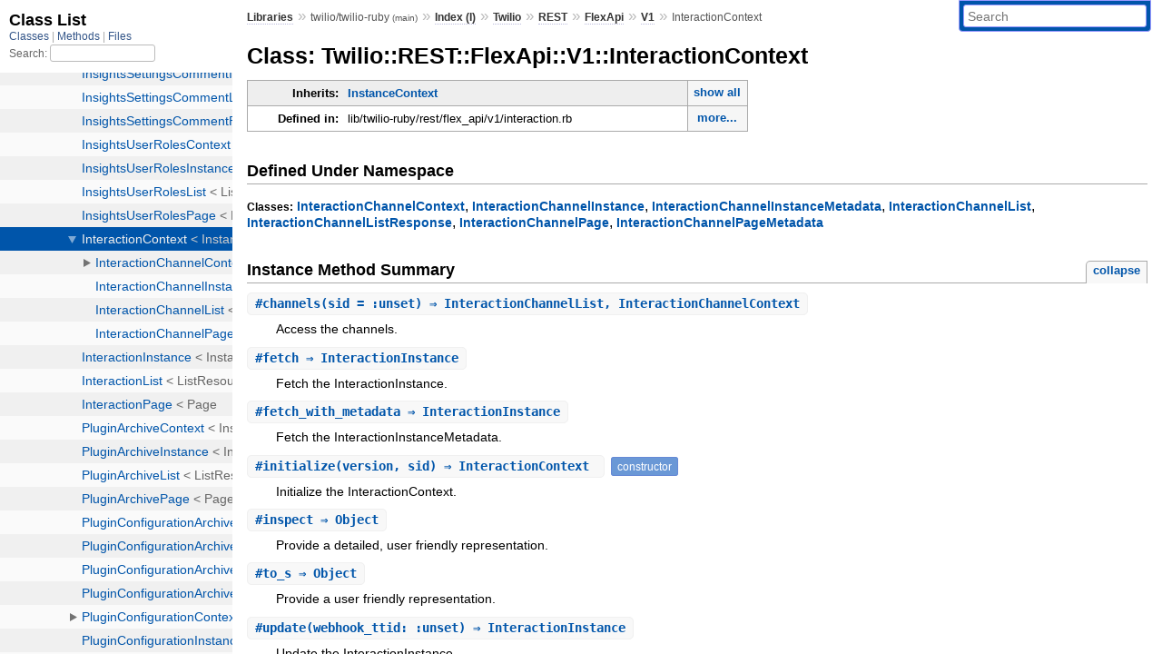

--- FILE ---
content_type: text/html; charset=utf-8
request_url: https://www.rubydoc.info/github/twilio/twilio-ruby/Twilio/REST/FlexApi/V1/InteractionContext
body_size: 5968
content:
<!DOCTYPE html>
<html>
  <head>
        <title>RubyDoc.info: 
      
  Class: Twilio::REST::FlexApi::V1::InteractionContext
  
    – Documentation for twilio/twilio-ruby (main)
  
 – RubyDoc.info
</title>
<meta name="viewport" content="width=device-width, initial-scale=1.0">
<meta name="description" content="Documenting RubyGems, Stdlib, and GitHub Projects" />
  <meta name="robots" content="index, follow">
  <link rel="canonical" href="https://www.rubydoc.info/github/twilio/twilio-ruby/Twilio/REST/FlexApi/V1/InteractionContext">
  <meta property="og:title" content="RubyDoc.info: 
      
  Class: Twilio::REST::FlexApi::V1::InteractionContext
  
    – Documentation for twilio/twilio-ruby (main)
  
 – RubyDoc.info
">
  <meta property="og:description" content="Documenting RubyGems, Stdlib, and GitHub Projects">
  <meta property="og:image" content="https://www.rubydoc.info/favicon.ico">
  <meta property="og:url" content="https://www.rubydoc.info/github/twilio/twilio-ruby/Twilio/REST/FlexApi/V1/InteractionContext">
  <meta property="og:type" content="website">

    
      <link rel="icon" href="/favicon.ico" type="image/png">
      <link rel="apple-touch-icon" href="/favicon.ico">
      <script type="importmap" data-turbo-track="reload">{
  "imports": {
    "application": "/assets/application-524bab28.js",
    "yard": "/assets/yard-781b1814.js",
    "@hotwired/turbo-rails": "/assets/turbo.min-1c2d4fbe.js",
    "@hotwired/stimulus": "/assets/stimulus.min-4b1e420e.js",
    "@hotwired/stimulus-loading": "/assets/stimulus-loading-1fc53fe7.js",
    "controllers/application": "/assets/controllers/application-3affb389.js",
    "controllers": "/assets/controllers/index-ee64e1f1.js",
    "controllers/modal_controller": "/assets/controllers/modal_controller-b70d9f9e.js",
    "controllers/path_rewriter_controller": "/assets/controllers/path_rewriter_controller-608cb111.js",
    "controllers/path_saver_controller": "/assets/controllers/path_saver_controller-8ac37b05.js",
    "controllers/rewrite_link_controller": "/assets/controllers/rewrite_link_controller-0d0815e7.js"
  }
}</script>
<link rel="modulepreload" href="/assets/application-524bab28.js">
<link rel="modulepreload" href="/assets/yard-781b1814.js">
<link rel="modulepreload" href="/assets/turbo.min-1c2d4fbe.js">
<link rel="modulepreload" href="/assets/stimulus.min-4b1e420e.js">
<link rel="modulepreload" href="/assets/stimulus-loading-1fc53fe7.js">
<link rel="modulepreload" href="/assets/controllers/application-3affb389.js">
<link rel="modulepreload" href="/assets/controllers/index-ee64e1f1.js">
<link rel="modulepreload" href="/assets/controllers/modal_controller-b70d9f9e.js">
<link rel="modulepreload" href="/assets/controllers/path_rewriter_controller-608cb111.js">
<link rel="modulepreload" href="/assets/controllers/path_saver_controller-8ac37b05.js">
<link rel="modulepreload" href="/assets/controllers/rewrite_link_controller-0d0815e7.js">
<script type="4d4d6de069a0a1fdd5fc08a0-module">import "yard"</script>
      <link rel="stylesheet" href="/assets/css/style.css" type="text/css" media="screen" charset="utf-8" />
      <link rel="stylesheet" href="/assets/css/custom.css" type="text/css" media="screen" charset="utf-8" />
    <link rel="stylesheet" href="/assets/css/common.css" type="text/css" media="screen" charset="utf-8" />
      <!-- Google tag (gtag.js) -->
  <script async src="https://www.googletagmanager.com/gtag/js?id=G-DKFNF5C40V" type="4d4d6de069a0a1fdd5fc08a0-text/javascript"></script>
  <script type="4d4d6de069a0a1fdd5fc08a0-text/javascript">
    window.dataLayer = window.dataLayer || [];
    if (window.gtag) {
      setTimeout(() => {
        gtag('event', 'page_view', {
          page_title: document.title,
          page_location: window.location.href,
        });
      }, 1000);
    } else {
      function gtag(){dataLayer.push(arguments);}
      gtag('consent', 'update', {
      'ad_user_data': 'denied',
      'ad_personalization': 'denied',
      'ad_storage': 'denied',
      'analytics_storage': 'denied'
      });
      gtag('js', new Date());
      gtag('config', 'G-DKFNF5C40V');
    }
  </script>

  </head>
  <body>
    
<script type="4d4d6de069a0a1fdd5fc08a0-text/javascript">
  window.yard_library_name = 'twilio/twilio-ruby';
  window.yard_library_version = 'main';
</script>

  <link rel="stylesheet" href="/static/github/twilio/twilio-ruby/css/style.css?1768592835" type="text/css" />

  <link rel="stylesheet" href="/static/github/twilio/twilio-ruby/css/common.css?1768592835" type="text/css" />

  <link rel="stylesheet" href="/static/github/twilio/twilio-ruby/css/custom.css?1768592835" type="text/css" />

<script type="4d4d6de069a0a1fdd5fc08a0-text/javascript" charset="utf-8">
  pathId = "Twilio::REST::FlexApi::V1::InteractionContext"
  relpath = '/';
  docsPrefix = '/github/twilio/twilio-ruby';
  listPrefix = '/list/github/twilio/twilio-ruby';
  searchPrefix = '/search/github/twilio/twilio-ruby';
</script>


  <script type="4d4d6de069a0a1fdd5fc08a0-text/javascript" charset="utf-8" src="/static/github/twilio/twilio-ruby/js/jquery.js?1768592835"></script>

  <script type="4d4d6de069a0a1fdd5fc08a0-text/javascript" charset="utf-8" src="/static/github/twilio/twilio-ruby/js/app.js?1768592835"></script>

  <script type="4d4d6de069a0a1fdd5fc08a0-text/javascript" charset="utf-8" src="/static/github/twilio/twilio-ruby/js/autocomplete.js?1768592835"></script>

  <script type="4d4d6de069a0a1fdd5fc08a0-text/javascript" charset="utf-8" src="/static/github/twilio/twilio-ruby/js/rubydoc_custom.js?1746321791"></script>

<div class="nav_wrap">
  <iframe id="nav" src="/list/github/twilio/twilio-ruby/class?1"></iframe>
  <div id="resizer"></div>
</div>
<div id="main" tabindex="-1">
  <div id="header">
    <form class="search" method="get" action="/search/github/twilio/twilio-ruby">
  <input name="q" type="search" placeholder="Search" id="search_box" size="30" value="" />
</form>
<script type="4d4d6de069a0a1fdd5fc08a0-text/javascript" charset="utf-8">
  $(function() {
    $('#search_box').autocomplete($('#search_box').parent().attr('action'), {
      width: 200,
      formatItem: function(item) {
        var values = item[0].split(",");
        return values[0] + (values[1] == '' ? "" : " <small>(" + values[1] + ")</small>");
      }
    }).result(function(event, item) {
      var values = item[0].split(",")
      $('#search_box').val(values[1]);
      location.href = values[3];
      return false;
    });
  });
</script>

<div id="menu">
  
    <a href="/github" target="_top">Libraries</a> &raquo;
    <span class="title">twilio/twilio-ruby <small>(main)</small></span>
  
  
    &raquo;
    <a href="/github/twilio/twilio-ruby/index">Index (I)</a> &raquo;
    <span class='title'><span class='object_link'><a href="/github/twilio/twilio-ruby/Twilio" title="Twilio (module)">Twilio</a></span></span> &raquo; <span class='title'><span class='object_link'><a href="/github/twilio/twilio-ruby/Twilio/REST" title="Twilio::REST (module)">REST</a></span></span> &raquo; <span class='title'><span class='object_link'><a href="/github/twilio/twilio-ruby/Twilio/REST/FlexApi" title="Twilio::REST::FlexApi (class)">FlexApi</a></span></span> &raquo; <span class='title'><span class='object_link'><a href="/github/twilio/twilio-ruby/Twilio/REST/FlexApi/V1" title="Twilio::REST::FlexApi::V1 (class)">V1</a></span></span>
     &raquo; 
    <span class='title'>InteractionContext</span>
  
</div>

    <div id="search">
  
    <a class="full_list_link" id="class_list_link"
        href="/list/github/twilio/twilio-ruby/class">

        <svg width="24" height="24">
          <rect x="0" y="4" width="24" height="4" rx="1" ry="1"></rect>
          <rect x="0" y="12" width="24" height="4" rx="1" ry="1"></rect>
          <rect x="0" y="20" width="24" height="4" rx="1" ry="1"></rect>
        </svg>
    </a>
  
</div>
    <div class="clear"></div>
  </div>
  <div id="content"><h1>Class: Twilio::REST::FlexApi::V1::InteractionContext
  
  
  
</h1>
<div class="box_info">
  
  <dl>
    <dt>Inherits:</dt>
    <dd>
      <span class="inheritName"><span class='object_link'><a href="/github/twilio/twilio-ruby/Twilio/REST/InstanceContext" title="Twilio::REST::InstanceContext (class)">InstanceContext</a></span></span>
      
        <ul class="fullTree">
          <li>Object</li>
          
            <li class="next"><span class='object_link'><a href="/github/twilio/twilio-ruby/Twilio/REST/InstanceContext" title="Twilio::REST::InstanceContext (class)">InstanceContext</a></span></li>
          
            <li class="next">Twilio::REST::FlexApi::V1::InteractionContext</li>
          
        </ul>
        <a href="#" class="inheritanceTree">show all</a>
      
    </dd>
  </dl>
  

  
  
  
  
  

  

  
  <dl>
    <dt>Defined in:</dt>
    <dd>lib/twilio-ruby/rest/flex_api/v1/interaction.rb<span class="defines">,<br />
  lib/twilio-ruby/rest/flex_api/v1/interaction/interaction_channel.rb,<br /> lib/twilio-ruby/rest/flex_api/v1/interaction/interaction_channel/interaction_transfer.rb,<br /> lib/twilio-ruby/rest/flex_api/v1/interaction/interaction_channel/interaction_channel_invite.rb,<br /> lib/twilio-ruby/rest/flex_api/v1/interaction/interaction_channel/interaction_channel_participant.rb</span>
</dd>
  </dl>
  
</div>

<h2>Defined Under Namespace</h2>
<p class="children">
  
    
  
    
      <strong class="classes">Classes:</strong> <span class='object_link'><a href="/github/twilio/twilio-ruby/Twilio/REST/FlexApi/V1/InteractionContext/InteractionChannelContext" title="Twilio::REST::FlexApi::V1::InteractionContext::InteractionChannelContext (class)">InteractionChannelContext</a></span>, <span class='object_link'><a href="/github/twilio/twilio-ruby/Twilio/REST/FlexApi/V1/InteractionContext/InteractionChannelInstance" title="Twilio::REST::FlexApi::V1::InteractionContext::InteractionChannelInstance (class)">InteractionChannelInstance</a></span>, <span class='object_link'><a href="/github/twilio/twilio-ruby/Twilio/REST/FlexApi/V1/InteractionContext/InteractionChannelInstanceMetadata" title="Twilio::REST::FlexApi::V1::InteractionContext::InteractionChannelInstanceMetadata (class)">InteractionChannelInstanceMetadata</a></span>, <span class='object_link'><a href="/github/twilio/twilio-ruby/Twilio/REST/FlexApi/V1/InteractionContext/InteractionChannelList" title="Twilio::REST::FlexApi::V1::InteractionContext::InteractionChannelList (class)">InteractionChannelList</a></span>, <span class='object_link'><a href="/github/twilio/twilio-ruby/Twilio/REST/FlexApi/V1/InteractionContext/InteractionChannelListResponse" title="Twilio::REST::FlexApi::V1::InteractionContext::InteractionChannelListResponse (class)">InteractionChannelListResponse</a></span>, <span class='object_link'><a href="/github/twilio/twilio-ruby/Twilio/REST/FlexApi/V1/InteractionContext/InteractionChannelPage" title="Twilio::REST::FlexApi::V1::InteractionContext::InteractionChannelPage (class)">InteractionChannelPage</a></span>, <span class='object_link'><a href="/github/twilio/twilio-ruby/Twilio/REST/FlexApi/V1/InteractionContext/InteractionChannelPageMetadata" title="Twilio::REST::FlexApi::V1::InteractionContext::InteractionChannelPageMetadata (class)">InteractionChannelPageMetadata</a></span>
    
  
</p>







  
    <h2>
      Instance Method Summary
      <small><a href="#" class="summary_toggle">collapse</a></small>
    </h2>

    <ul class="summary">
      
        <li class="public ">
  <span class="summary_signature">
    
      <a href="/github/twilio/twilio-ruby/Twilio/REST/FlexApi/V1/InteractionContext#channels-instance_method" title="#channels (instance method)">#<strong>channels</strong>(sid = :unset)  &#x21d2; InteractionChannelList, InteractionChannelContext </a>
    

    
  </span>
  
  
  
  
  
  
  

  
    <span class="summary_desc"><div class='inline'>
<p>Access the channels.</p>
</div></span>
  
</li>

      
        <li class="public ">
  <span class="summary_signature">
    
      <a href="/github/twilio/twilio-ruby/Twilio/REST/FlexApi/V1/InteractionContext#fetch-instance_method" title="#fetch (instance method)">#<strong>fetch</strong>  &#x21d2; InteractionInstance </a>
    

    
  </span>
  
  
  
  
  
  
  

  
    <span class="summary_desc"><div class='inline'>
<p>Fetch the InteractionInstance.</p>
</div></span>
  
</li>

      
        <li class="public ">
  <span class="summary_signature">
    
      <a href="/github/twilio/twilio-ruby/Twilio/REST/FlexApi/V1/InteractionContext#fetch_with_metadata-instance_method" title="#fetch_with_metadata (instance method)">#<strong>fetch_with_metadata</strong>  &#x21d2; InteractionInstance </a>
    

    
  </span>
  
  
  
  
  
  
  

  
    <span class="summary_desc"><div class='inline'>
<p>Fetch the InteractionInstanceMetadata.</p>
</div></span>
  
</li>

      
        <li class="public ">
  <span class="summary_signature">
    
      <a href="/github/twilio/twilio-ruby/Twilio/REST/FlexApi/V1/InteractionContext#initialize-instance_method" title="#initialize (instance method)">#<strong>initialize</strong>(version, sid)  &#x21d2; InteractionContext </a>
    

    
  </span>
  
  
    <span class="note title constructor">constructor</span>
  
  
  
  
  
  

  
    <span class="summary_desc"><div class='inline'>
<p>Initialize the InteractionContext.</p>
</div></span>
  
</li>

      
        <li class="public ">
  <span class="summary_signature">
    
      <a href="/github/twilio/twilio-ruby/Twilio/REST/FlexApi/V1/InteractionContext#inspect-instance_method" title="#inspect (instance method)">#<strong>inspect</strong>  &#x21d2; Object </a>
    

    
  </span>
  
  
  
  
  
  
  

  
    <span class="summary_desc"><div class='inline'>
<p>Provide a detailed, user friendly representation.</p>
</div></span>
  
</li>

      
        <li class="public ">
  <span class="summary_signature">
    
      <a href="/github/twilio/twilio-ruby/Twilio/REST/FlexApi/V1/InteractionContext#to_s-instance_method" title="#to_s (instance method)">#<strong>to_s</strong>  &#x21d2; Object </a>
    

    
  </span>
  
  
  
  
  
  
  

  
    <span class="summary_desc"><div class='inline'>
<p>Provide a user friendly representation.</p>
</div></span>
  
</li>

      
        <li class="public ">
  <span class="summary_signature">
    
      <a href="/github/twilio/twilio-ruby/Twilio/REST/FlexApi/V1/InteractionContext#update-instance_method" title="#update (instance method)">#<strong>update</strong>(webhook_ttid: :unset)  &#x21d2; InteractionInstance </a>
    

    
  </span>
  
  
  
  
  
  
  

  
    <span class="summary_desc"><div class='inline'>
<p>Update the InteractionInstance.</p>
</div></span>
  
</li>

      
        <li class="public ">
  <span class="summary_signature">
    
      <a href="/github/twilio/twilio-ruby/Twilio/REST/FlexApi/V1/InteractionContext#update_with_metadata-instance_method" title="#update_with_metadata (instance method)">#<strong>update_with_metadata</strong>(webhook_ttid: :unset)  &#x21d2; InteractionInstance </a>
    

    
  </span>
  
  
  
  
  
  
  

  
    <span class="summary_desc"><div class='inline'>
<p>Update the InteractionInstanceMetadata.</p>
</div></span>
  
</li>

      
    </ul>
  


  
  
  
  
  
  <div id="constructor_details" class="method_details_list">
  <h2>Constructor Details</h2>
  
    <div class="method_details first">
  <h3 class="signature first" id="initialize-instance_method">
  
    #<strong>initialize</strong>(version, sid)  &#x21d2; <tt><span class='object_link'><a href="/github/twilio/twilio-ruby/Twilio/REST/FlexApi/V1/InteractionContext" title="Twilio::REST::FlexApi::V1::InteractionContext (class)">InteractionContext</a></span></tt> 
  

  

  
</h3><script type="4d4d6de069a0a1fdd5fc08a0-text/javascript">
$(document.getElementById("initialize-instance_method")).prepend(
  '<a class="permalink" href="/github/twilio/twilio-ruby/Twilio%2FREST%2FFlexApi%2FV1%2FInteractionContext:initialize">permalink</a>');
</script>
<div class="docstring">
  <div class="discussion">
    
<p>Initialize the InteractionContext</p>


  </div>
</div>
<div class="tags">
  <p class="tag_title">Parameters:</p>
<ul class="param">
  
    <li>
      
        <span class='name'>version</span>
      
      
        <span class='type'>(<tt><span class='object_link'><a href="/github/twilio/twilio-ruby/Twilio/REST/Version" title="Twilio::REST::Version (class)">Version</a></span></tt>)</span>
      
      
      
        &mdash;
        <div class='inline'>
<p>Version that contains the resource</p>
</div>
      
    </li>
  
    <li>
      
        <span class='name'>sid</span>
      
      
        <span class='type'>(<tt>String</tt>)</span>
      
      
      
        &mdash;
        <div class='inline'>
<p>The SID of the Interaction resource to fetch.</p>
</div>
      
    </li>
  
</ul>


</div><table class="source_code">
  <tr>
    <td>
      <pre class="lines">


124
125
126
127
128
129
130
131
132
133
134</pre>
    </td>
    <td>
      <pre class="code"><span class="info file"># File 'lib/twilio-ruby/rest/flex_api/v1/interaction.rb', line 124</span>

<span class='rubyid_def def kw'>def</span> <span class='rubyid_initialize identifier id'>initialize</span><span class='lparen token'>(</span><span class='rubyid_version identifier id'>version</span><span class='comma token'>,</span> <span class='rubyid_sid identifier id'>sid</span><span class='rparen token'>)</span>
    <span class='rubyid_super super kw'>super</span><span class='lparen token'>(</span><span class='rubyid_version identifier id'>version</span><span class='rparen token'>)</span>
    

    <span class='comment val'># Path Solution</span>
    <span class='rubyid_@solution ivar id'>@solution</span> <span class='assign token'>=</span> <span class='lbrace token'>{</span> <span class='label val'>sid:</span> <span class='rubyid_sid identifier id'>sid</span><span class='comma token'>,</span>  <span class='rbrace token'>}</span>
    <span class='rubyid_@uri ivar id'>@uri</span> <span class='assign token'>=</span> <span class='dstring node'>&quot;/Interactions/#{@solution[:sid]}&quot;</span>

    <span class='comment val'># Dependents</span>
    <span class='rubyid_@channels ivar id'>@channels</span> <span class='assign token'>=</span> <span class='rubyid_nil nil kw'>nil</span>
<span class='rubyid_end end kw'>end</span>
</pre>
    </td>
  </tr>
</table>
</div>
  
</div>


  <div id="instance_method_details" class="method_details_list">
    <h2>Instance Method Details</h2>

    
      <div class="method_details first">
  <h3 class="signature first" id="channels-instance_method">
  
    #<strong>channels</strong>(sid = :unset)  &#x21d2; <tt><span class='object_link'><a href="/github/twilio/twilio-ruby/Twilio/REST/FlexApi/V1/InteractionContext/InteractionChannelList" title="Twilio::REST::FlexApi::V1::InteractionContext::InteractionChannelList (class)">InteractionChannelList</a></span></tt>, <tt><span class='object_link'><a href="/github/twilio/twilio-ruby/Twilio/REST/FlexApi/V1/InteractionContext/InteractionChannelContext" title="Twilio::REST::FlexApi::V1::InteractionContext::InteractionChannelContext (class)">InteractionChannelContext</a></span></tt> 
  

  

  
</h3><script type="4d4d6de069a0a1fdd5fc08a0-text/javascript">
$(document.getElementById("channels-instance_method")).prepend(
  '<a class="permalink" href="/github/twilio/twilio-ruby/Twilio%2FREST%2FFlexApi%2FV1%2FInteractionContext:channels">permalink</a>');
</script>
<div class="docstring">
  <div class="discussion">
    
<p>Access the channels</p>


  </div>
</div>
<div class="tags">
  
<p class="tag_title">Returns:</p>
<ul class="return">
  
    <li>
      
      
        <span class='type'>(<tt><span class='object_link'><a href="/github/twilio/twilio-ruby/Twilio/REST/FlexApi/V1/InteractionContext/InteractionChannelList" title="Twilio::REST::FlexApi::V1::InteractionContext::InteractionChannelList (class)">InteractionChannelList</a></span></tt>)</span>
      
      
      
    </li>
  
    <li>
      
      
        <span class='type'>(<tt><span class='object_link'><a href="/github/twilio/twilio-ruby/Twilio/REST/FlexApi/V1/InteractionContext/InteractionChannelContext" title="Twilio::REST::FlexApi::V1::InteractionContext::InteractionChannelContext (class)">InteractionChannelContext</a></span></tt>)</span>
      
      
      
        &mdash;
        <div class='inline'>
<p>if sid was passed.</p>
</div>
      
    </li>
  
</ul>
<p class="tag_title">Raises:</p>
<ul class="raise">
  
    <li>
      
      
        <span class='type'>(<tt>ArgumentError</tt>)</span>
      
      
      
    </li>
  
</ul>

</div><table class="source_code">
  <tr>
    <td>
      <pre class="lines">


241
242
243
244
245
246
247
248
249
250
251
252
253
254
255</pre>
    </td>
    <td>
      <pre class="code"><span class="info file"># File 'lib/twilio-ruby/rest/flex_api/v1/interaction.rb', line 241</span>

<span class='rubyid_def def kw'>def</span> <span class='rubyid_channels identifier id'>channels</span><span class='lparen token'>(</span><span class='rubyid_sid identifier id'>sid</span><span class='assign token'>=</span><span class='symbol val'>:unset</span><span class='rparen token'>)</span>

    <span class='rubyid_raise identifier id'>raise</span> <span class='rubyid_ArgumentError constant id'>ArgumentError</span><span class='comma token'>,</span> <span class='string val'>&#39;sid cannot be nil&#39;</span> <span class='rubyid_if if_mod kw'>if</span> <span class='rubyid_sid identifier id'>sid</span><span class='dot token'>.</span><span class='rubyid_nil? fid id'>nil?</span>

    <span class='rubyid_if if kw'>if</span> <span class='rubyid_sid identifier id'>sid</span> <span class='neq op'>!=</span> <span class='symbol val'>:unset</span>
        <span class='rubyid_return return kw'>return</span> <span class='rubyid_InteractionChannelContext constant id'>InteractionChannelContext</span><span class='dot token'>.</span><span class='rubyid_new identifier id'>new</span><span class='lparen token'>(</span><span class='rubyid_@version ivar id'>@version</span><span class='comma token'>,</span> <span class='rubyid_@solution ivar id'>@solution</span><span class='lbrack token'>[</span><span class='symbol val'>:sid</span><span class='rbrack token'>]</span><span class='comma token'>,</span><span class='rubyid_sid identifier id'>sid</span> <span class='rparen token'>)</span>
    <span class='rubyid_end end kw'>end</span>

    <span class='rubyid_unless unless kw'>unless</span> <span class='rubyid_@channels ivar id'>@channels</span>
        <span class='rubyid_@channels ivar id'>@channels</span> <span class='assign token'>=</span> <span class='rubyid_InteractionChannelList constant id'>InteractionChannelList</span><span class='dot token'>.</span><span class='rubyid_new identifier id'>new</span><span class='lparen token'>(</span>
            <span class='rubyid_@version ivar id'>@version</span><span class='comma token'>,</span> <span class='label val'>interaction_sid:</span> <span class='rubyid_@solution ivar id'>@solution</span><span class='lbrack token'>[</span><span class='symbol val'>:sid</span><span class='rbrack token'>]</span><span class='comma token'>,</span> <span class='rparen token'>)</span>
    <span class='rubyid_end end kw'>end</span>

 <span class='rubyid_@channels ivar id'>@channels</span>
<span class='rubyid_end end kw'>end</span>
</pre>
    </td>
  </tr>
</table>
</div>
    
      <div class="method_details ">
  <h3 class="signature " id="fetch-instance_method">
  
    #<strong>fetch</strong>  &#x21d2; <tt><span class='object_link'><a href="/github/twilio/twilio-ruby/Twilio/REST/FlexApi/V1/InteractionInstance" title="Twilio::REST::FlexApi::V1::InteractionInstance (class)">InteractionInstance</a></span></tt> 
  

  

  
</h3><script type="4d4d6de069a0a1fdd5fc08a0-text/javascript">
$(document.getElementById("fetch-instance_method")).prepend(
  '<a class="permalink" href="/github/twilio/twilio-ruby/Twilio%2FREST%2FFlexApi%2FV1%2FInteractionContext:fetch">permalink</a>');
</script>
<div class="docstring">
  <div class="discussion">
    
<p>Fetch the InteractionInstance</p>


  </div>
</div>
<div class="tags">
  
<p class="tag_title">Returns:</p>
<ul class="return">
  
    <li>
      
      
        <span class='type'>(<tt><span class='object_link'><a href="/github/twilio/twilio-ruby/Twilio/REST/FlexApi/V1/InteractionInstance" title="Twilio::REST::FlexApi::V1::InteractionInstance (class)">InteractionInstance</a></span></tt>)</span>
      
      
      
        &mdash;
        <div class='inline'>
<p>Fetched InteractionInstance</p>
</div>
      
    </li>
  
</ul>

</div><table class="source_code">
  <tr>
    <td>
      <pre class="lines">


138
139
140
141
142
143
144
145
146
147
148
149
150
151
152</pre>
    </td>
    <td>
      <pre class="code"><span class="info file"># File 'lib/twilio-ruby/rest/flex_api/v1/interaction.rb', line 138</span>

<span class='rubyid_def def kw'>def</span> <span class='rubyid_fetch identifier id'>fetch</span>

    <span class='rubyid_headers identifier id'>headers</span> <span class='assign token'>=</span> <span class='rubyid_Twilio constant id'>Twilio</span><span class='colon2 op'>::</span><span class='rubyid_Values constant id'>Values</span><span class='dot token'>.</span><span class='rubyid_of identifier id'>of</span><span class='lparen token'>(</span><span class='lbrace token'>{</span><span class='string val'>&#39;Content-Type&#39;</span> <span class='assign token'>=</span><span class='gt op'>&gt;</span> <span class='string val'>&#39;application/x-www-form-urlencoded&#39;</span><span class='comma token'>,</span> <span class='rbrace token'>}</span><span class='rparen token'>)</span>
    
    
    
    
    
    <span class='rubyid_payload identifier id'>payload</span> <span class='assign token'>=</span> <span class='rubyid_@version ivar id'>@version</span><span class='dot token'>.</span><span class='rubyid_fetch identifier id'>fetch</span><span class='lparen token'>(</span><span class='string val'>&#39;GET&#39;</span><span class='comma token'>,</span> <span class='rubyid_@uri ivar id'>@uri</span><span class='comma token'>,</span> <span class='label val'>headers:</span> <span class='rubyid_headers identifier id'>headers</span><span class='rparen token'>)</span>
    <span class='rubyid_InteractionInstance constant id'>InteractionInstance</span><span class='dot token'>.</span><span class='rubyid_new identifier id'>new</span><span class='lparen token'>(</span>
        <span class='rubyid_@version ivar id'>@version</span><span class='comma token'>,</span>
        <span class='rubyid_payload identifier id'>payload</span><span class='comma token'>,</span>
        <span class='label val'>sid:</span> <span class='rubyid_@solution ivar id'>@solution</span><span class='lbrack token'>[</span><span class='symbol val'>:sid</span><span class='rbrack token'>]</span><span class='comma token'>,</span>
    <span class='rparen token'>)</span>
<span class='rubyid_end end kw'>end</span>
</pre>
    </td>
  </tr>
</table>
</div>
    
      <div class="method_details ">
  <h3 class="signature " id="fetch_with_metadata-instance_method">
  
    #<strong>fetch_with_metadata</strong>  &#x21d2; <tt><span class='object_link'><a href="/github/twilio/twilio-ruby/Twilio/REST/FlexApi/V1/InteractionInstance" title="Twilio::REST::FlexApi::V1::InteractionInstance (class)">InteractionInstance</a></span></tt> 
  

  

  
</h3><script type="4d4d6de069a0a1fdd5fc08a0-text/javascript">
$(document.getElementById("fetch_with_metadata-instance_method")).prepend(
  '<a class="permalink" href="/github/twilio/twilio-ruby/Twilio%2FREST%2FFlexApi%2FV1%2FInteractionContext:fetch_with_metadata">permalink</a>');
</script>
<div class="docstring">
  <div class="discussion">
    
<p>Fetch the InteractionInstanceMetadata</p>


  </div>
</div>
<div class="tags">
  
<p class="tag_title">Returns:</p>
<ul class="return">
  
    <li>
      
      
        <span class='type'>(<tt><span class='object_link'><a href="/github/twilio/twilio-ruby/Twilio/REST/FlexApi/V1/InteractionInstance" title="Twilio::REST::FlexApi::V1::InteractionInstance (class)">InteractionInstance</a></span></tt>)</span>
      
      
      
        &mdash;
        <div class='inline'>
<p>Fetched InteractionInstance</p>
</div>
      
    </li>
  
</ul>

</div><table class="source_code">
  <tr>
    <td>
      <pre class="lines">


157
158
159
160
161
162
163
164
165
166
167
168
169
170
171
172
173
174
175
176
177</pre>
    </td>
    <td>
      <pre class="code"><span class="info file"># File 'lib/twilio-ruby/rest/flex_api/v1/interaction.rb', line 157</span>

<span class='rubyid_def def kw'>def</span> <span class='rubyid_fetch_with_metadata identifier id'>fetch_with_metadata</span>

    <span class='rubyid_headers identifier id'>headers</span> <span class='assign token'>=</span> <span class='rubyid_Twilio constant id'>Twilio</span><span class='colon2 op'>::</span><span class='rubyid_Values constant id'>Values</span><span class='dot token'>.</span><span class='rubyid_of identifier id'>of</span><span class='lparen token'>(</span><span class='lbrace token'>{</span><span class='string val'>&#39;Content-Type&#39;</span> <span class='assign token'>=</span><span class='gt op'>&gt;</span> <span class='string val'>&#39;application/x-www-form-urlencoded&#39;</span><span class='comma token'>,</span> <span class='rbrace token'>}</span><span class='rparen token'>)</span>
    
    
    
    
    
    <span class='rubyid_response identifier id'>response</span> <span class='assign token'>=</span> <span class='rubyid_@version ivar id'>@version</span><span class='dot token'>.</span><span class='rubyid_fetch_with_metadata identifier id'>fetch_with_metadata</span><span class='lparen token'>(</span><span class='string val'>&#39;GET&#39;</span><span class='comma token'>,</span> <span class='rubyid_@uri ivar id'>@uri</span><span class='comma token'>,</span> <span class='label val'>headers:</span> <span class='rubyid_headers identifier id'>headers</span><span class='rparen token'>)</span>
    <span class='rubyid_interaction_instance identifier id'>interaction_instance</span> <span class='assign token'>=</span> <span class='rubyid_InteractionInstance constant id'>InteractionInstance</span><span class='dot token'>.</span><span class='rubyid_new identifier id'>new</span><span class='lparen token'>(</span>
        <span class='rubyid_@version ivar id'>@version</span><span class='comma token'>,</span>
        <span class='rubyid_response identifier id'>response</span><span class='dot token'>.</span><span class='rubyid_body identifier id'>body</span><span class='comma token'>,</span>
        <span class='label val'>sid:</span> <span class='rubyid_@solution ivar id'>@solution</span><span class='lbrack token'>[</span><span class='symbol val'>:sid</span><span class='rbrack token'>]</span><span class='comma token'>,</span>
    <span class='rparen token'>)</span>
    <span class='rubyid_InteractionInstanceMetadata constant id'>InteractionInstanceMetadata</span><span class='dot token'>.</span><span class='rubyid_new identifier id'>new</span><span class='lparen token'>(</span>
        <span class='rubyid_@version ivar id'>@version</span><span class='comma token'>,</span>
        <span class='rubyid_interaction_instance identifier id'>interaction_instance</span><span class='comma token'>,</span>
        <span class='rubyid_response identifier id'>response</span><span class='dot token'>.</span><span class='rubyid_headers identifier id'>headers</span><span class='comma token'>,</span>
        <span class='rubyid_response identifier id'>response</span><span class='dot token'>.</span><span class='rubyid_status_code identifier id'>status_code</span>
    <span class='rparen token'>)</span>
<span class='rubyid_end end kw'>end</span>
</pre>
    </td>
  </tr>
</table>
</div>
    
      <div class="method_details ">
  <h3 class="signature " id="inspect-instance_method">
  
    #<strong>inspect</strong>  &#x21d2; <tt>Object</tt> 
  

  

  
</h3><script type="4d4d6de069a0a1fdd5fc08a0-text/javascript">
$(document.getElementById("inspect-instance_method")).prepend(
  '<a class="permalink" href="/github/twilio/twilio-ruby/Twilio%2FREST%2FFlexApi%2FV1%2FInteractionContext:inspect">permalink</a>');
</script>
<div class="docstring">
  <div class="discussion">
    
<p>Provide a detailed, user friendly representation</p>


  </div>
</div>
<div class="tags">
  

</div><table class="source_code">
  <tr>
    <td>
      <pre class="lines">


266
267
268
269</pre>
    </td>
    <td>
      <pre class="code"><span class="info file"># File 'lib/twilio-ruby/rest/flex_api/v1/interaction.rb', line 266</span>

<span class='rubyid_def def kw'>def</span> <span class='rubyid_inspect identifier id'>inspect</span>
    <span class='rubyid_context identifier id'>context</span> <span class='assign token'>=</span> <span class='rubyid_@solution ivar id'>@solution</span><span class='dot token'>.</span><span class='rubyid_map identifier id'>map</span><span class='lbrace token'>{</span><span class='bitor op'>|</span><span class='rubyid_k identifier id'>k</span><span class='comma token'>,</span> <span class='rubyid_v identifier id'>v</span><span class='bitor op'>|</span> <span class='dstring node'>&quot;#{k}: #{v}&quot;</span><span class='rbrace token'>}</span><span class='dot token'>.</span><span class='rubyid_join identifier id'>join</span><span class='lparen token'>(</span><span class='string val'>&#39;,&#39;</span><span class='rparen token'>)</span>
    <span class='dstring node'>&quot;#&lt;Twilio.FlexApi.V1.InteractionContext #{context}&gt;&quot;</span>
<span class='rubyid_end end kw'>end</span>
</pre>
    </td>
  </tr>
</table>
</div>
    
      <div class="method_details ">
  <h3 class="signature " id="to_s-instance_method">
  
    #<strong>to_s</strong>  &#x21d2; <tt>Object</tt> 
  

  

  
</h3><script type="4d4d6de069a0a1fdd5fc08a0-text/javascript">
$(document.getElementById("to_s-instance_method")).prepend(
  '<a class="permalink" href="/github/twilio/twilio-ruby/Twilio%2FREST%2FFlexApi%2FV1%2FInteractionContext:to_s">permalink</a>');
</script>
<div class="docstring">
  <div class="discussion">
    
<p>Provide a user friendly representation</p>


  </div>
</div>
<div class="tags">
  

</div><table class="source_code">
  <tr>
    <td>
      <pre class="lines">


259
260
261
262</pre>
    </td>
    <td>
      <pre class="code"><span class="info file"># File 'lib/twilio-ruby/rest/flex_api/v1/interaction.rb', line 259</span>

<span class='rubyid_def def kw'>def</span> <span class='rubyid_to_s identifier id'>to_s</span>
    <span class='rubyid_context identifier id'>context</span> <span class='assign token'>=</span> <span class='rubyid_@solution ivar id'>@solution</span><span class='dot token'>.</span><span class='rubyid_map identifier id'>map</span><span class='lbrace token'>{</span><span class='bitor op'>|</span><span class='rubyid_k identifier id'>k</span><span class='comma token'>,</span> <span class='rubyid_v identifier id'>v</span><span class='bitor op'>|</span> <span class='dstring node'>&quot;#{k}: #{v}&quot;</span><span class='rbrace token'>}</span><span class='dot token'>.</span><span class='rubyid_join identifier id'>join</span><span class='lparen token'>(</span><span class='string val'>&#39;,&#39;</span><span class='rparen token'>)</span>
    <span class='dstring node'>&quot;#&lt;Twilio.FlexApi.V1.InteractionContext #{context}&gt;&quot;</span>
<span class='rubyid_end end kw'>end</span>
</pre>
    </td>
  </tr>
</table>
</div>
    
      <div class="method_details ">
  <h3 class="signature " id="update-instance_method">
  
    #<strong>update</strong>(webhook_ttid: :unset)  &#x21d2; <tt><span class='object_link'><a href="/github/twilio/twilio-ruby/Twilio/REST/FlexApi/V1/InteractionInstance" title="Twilio::REST::FlexApi::V1::InteractionInstance (class)">InteractionInstance</a></span></tt> 
  

  

  
</h3><script type="4d4d6de069a0a1fdd5fc08a0-text/javascript">
$(document.getElementById("update-instance_method")).prepend(
  '<a class="permalink" href="/github/twilio/twilio-ruby/Twilio%2FREST%2FFlexApi%2FV1%2FInteractionContext:update">permalink</a>');
</script>
<div class="docstring">
  <div class="discussion">
    
<p>Update the InteractionInstance</p>


  </div>
</div>
<div class="tags">
  <p class="tag_title">Parameters:</p>
<ul class="param">
  
    <li>
      
        <span class='name'>webhook_ttid</span>
      
      
        <span class='type'>(<tt>String</tt>)</span>
      
      
        <em class="default">(defaults to: <tt>:unset</tt>)</em>
      
      
        &mdash;
        <div class='inline'>
<p>The unique identifier for Interaction level webhook</p>
</div>
      
    </li>
  
</ul>

<p class="tag_title">Returns:</p>
<ul class="return">
  
    <li>
      
      
        <span class='type'>(<tt><span class='object_link'><a href="/github/twilio/twilio-ruby/Twilio/REST/FlexApi/V1/InteractionInstance" title="Twilio::REST::FlexApi::V1::InteractionInstance (class)">InteractionInstance</a></span></tt>)</span>
      
      
      
        &mdash;
        <div class='inline'>
<p>Updated InteractionInstance</p>
</div>
      
    </li>
  
</ul>

</div><table class="source_code">
  <tr>
    <td>
      <pre class="lines">


183
184
185
186
187
188
189
190
191
192
193
194
195
196
197
198
199
200
201
202
203</pre>
    </td>
    <td>
      <pre class="code"><span class="info file"># File 'lib/twilio-ruby/rest/flex_api/v1/interaction.rb', line 183</span>

<span class='rubyid_def def kw'>def</span> <span class='rubyid_update identifier id'>update</span><span class='lparen token'>(</span>
    <span class='label val'>webhook_ttid:</span> <span class='symbol val'>:unset</span>
<span class='rparen token'>)</span>

    <span class='rubyid_data identifier id'>data</span> <span class='assign token'>=</span> <span class='rubyid_Twilio constant id'>Twilio</span><span class='colon2 op'>::</span><span class='rubyid_Values constant id'>Values</span><span class='dot token'>.</span><span class='rubyid_of identifier id'>of</span><span class='lparen token'>(</span><span class='lbrace token'>{</span>
        <span class='string val'>&#39;WebhookTtid&#39;</span> <span class='assign token'>=</span><span class='gt op'>&gt;</span> <span class='rubyid_webhook_ttid identifier id'>webhook_ttid</span><span class='comma token'>,</span>
    <span class='rbrace token'>}</span><span class='rparen token'>)</span>

    <span class='rubyid_headers identifier id'>headers</span> <span class='assign token'>=</span> <span class='rubyid_Twilio constant id'>Twilio</span><span class='colon2 op'>::</span><span class='rubyid_Values constant id'>Values</span><span class='dot token'>.</span><span class='rubyid_of identifier id'>of</span><span class='lparen token'>(</span><span class='lbrace token'>{</span><span class='string val'>&#39;Content-Type&#39;</span> <span class='assign token'>=</span><span class='gt op'>&gt;</span> <span class='string val'>&#39;application/x-www-form-urlencoded&#39;</span><span class='comma token'>,</span> <span class='rbrace token'>}</span><span class='rparen token'>)</span>
    
    
    
    
    
    <span class='rubyid_payload identifier id'>payload</span> <span class='assign token'>=</span> <span class='rubyid_@version ivar id'>@version</span><span class='dot token'>.</span><span class='rubyid_update identifier id'>update</span><span class='lparen token'>(</span><span class='string val'>&#39;POST&#39;</span><span class='comma token'>,</span> <span class='rubyid_@uri ivar id'>@uri</span><span class='comma token'>,</span> <span class='label val'>data:</span> <span class='rubyid_data identifier id'>data</span><span class='comma token'>,</span> <span class='label val'>headers:</span> <span class='rubyid_headers identifier id'>headers</span><span class='rparen token'>)</span>
    <span class='rubyid_InteractionInstance constant id'>InteractionInstance</span><span class='dot token'>.</span><span class='rubyid_new identifier id'>new</span><span class='lparen token'>(</span>
        <span class='rubyid_@version ivar id'>@version</span><span class='comma token'>,</span>
        <span class='rubyid_payload identifier id'>payload</span><span class='comma token'>,</span>
        <span class='label val'>sid:</span> <span class='rubyid_@solution ivar id'>@solution</span><span class='lbrack token'>[</span><span class='symbol val'>:sid</span><span class='rbrack token'>]</span><span class='comma token'>,</span>
    <span class='rparen token'>)</span>
<span class='rubyid_end end kw'>end</span>
</pre>
    </td>
  </tr>
</table>
</div>
    
      <div class="method_details ">
  <h3 class="signature " id="update_with_metadata-instance_method">
  
    #<strong>update_with_metadata</strong>(webhook_ttid: :unset)  &#x21d2; <tt><span class='object_link'><a href="/github/twilio/twilio-ruby/Twilio/REST/FlexApi/V1/InteractionInstance" title="Twilio::REST::FlexApi::V1::InteractionInstance (class)">InteractionInstance</a></span></tt> 
  

  

  
</h3><script type="4d4d6de069a0a1fdd5fc08a0-text/javascript">
$(document.getElementById("update_with_metadata-instance_method")).prepend(
  '<a class="permalink" href="/github/twilio/twilio-ruby/Twilio%2FREST%2FFlexApi%2FV1%2FInteractionContext:update_with_metadata">permalink</a>');
</script>
<div class="docstring">
  <div class="discussion">
    
<p>Update the InteractionInstanceMetadata</p>


  </div>
</div>
<div class="tags">
  <p class="tag_title">Parameters:</p>
<ul class="param">
  
    <li>
      
        <span class='name'>webhook_ttid</span>
      
      
        <span class='type'>(<tt>String</tt>)</span>
      
      
        <em class="default">(defaults to: <tt>:unset</tt>)</em>
      
      
        &mdash;
        <div class='inline'>
<p>The unique identifier for Interaction level webhook</p>
</div>
      
    </li>
  
</ul>

<p class="tag_title">Returns:</p>
<ul class="return">
  
    <li>
      
      
        <span class='type'>(<tt><span class='object_link'><a href="/github/twilio/twilio-ruby/Twilio/REST/FlexApi/V1/InteractionInstance" title="Twilio::REST::FlexApi::V1::InteractionInstance (class)">InteractionInstance</a></span></tt>)</span>
      
      
      
        &mdash;
        <div class='inline'>
<p>Updated InteractionInstance</p>
</div>
      
    </li>
  
</ul>

</div><table class="source_code">
  <tr>
    <td>
      <pre class="lines">


209
210
211
212
213
214
215
216
217
218
219
220
221
222
223
224
225
226
227
228
229
230
231
232
233
234
235</pre>
    </td>
    <td>
      <pre class="code"><span class="info file"># File 'lib/twilio-ruby/rest/flex_api/v1/interaction.rb', line 209</span>

<span class='rubyid_def def kw'>def</span> <span class='rubyid_update_with_metadata identifier id'>update_with_metadata</span><span class='lparen token'>(</span>
  <span class='label val'>webhook_ttid:</span> <span class='symbol val'>:unset</span>
<span class='rparen token'>)</span>

    <span class='rubyid_data identifier id'>data</span> <span class='assign token'>=</span> <span class='rubyid_Twilio constant id'>Twilio</span><span class='colon2 op'>::</span><span class='rubyid_Values constant id'>Values</span><span class='dot token'>.</span><span class='rubyid_of identifier id'>of</span><span class='lparen token'>(</span><span class='lbrace token'>{</span>
        <span class='string val'>&#39;WebhookTtid&#39;</span> <span class='assign token'>=</span><span class='gt op'>&gt;</span> <span class='rubyid_webhook_ttid identifier id'>webhook_ttid</span><span class='comma token'>,</span>
    <span class='rbrace token'>}</span><span class='rparen token'>)</span>

    <span class='rubyid_headers identifier id'>headers</span> <span class='assign token'>=</span> <span class='rubyid_Twilio constant id'>Twilio</span><span class='colon2 op'>::</span><span class='rubyid_Values constant id'>Values</span><span class='dot token'>.</span><span class='rubyid_of identifier id'>of</span><span class='lparen token'>(</span><span class='lbrace token'>{</span><span class='string val'>&#39;Content-Type&#39;</span> <span class='assign token'>=</span><span class='gt op'>&gt;</span> <span class='string val'>&#39;application/x-www-form-urlencoded&#39;</span><span class='comma token'>,</span> <span class='rbrace token'>}</span><span class='rparen token'>)</span>
    
    
    
    
    
    <span class='rubyid_response identifier id'>response</span> <span class='assign token'>=</span> <span class='rubyid_@version ivar id'>@version</span><span class='dot token'>.</span><span class='rubyid_update_with_metadata identifier id'>update_with_metadata</span><span class='lparen token'>(</span><span class='string val'>&#39;POST&#39;</span><span class='comma token'>,</span> <span class='rubyid_@uri ivar id'>@uri</span><span class='comma token'>,</span> <span class='label val'>data:</span> <span class='rubyid_data identifier id'>data</span><span class='comma token'>,</span> <span class='label val'>headers:</span> <span class='rubyid_headers identifier id'>headers</span><span class='rparen token'>)</span>
    <span class='rubyid_interaction_instance identifier id'>interaction_instance</span> <span class='assign token'>=</span> <span class='rubyid_InteractionInstance constant id'>InteractionInstance</span><span class='dot token'>.</span><span class='rubyid_new identifier id'>new</span><span class='lparen token'>(</span>
        <span class='rubyid_@version ivar id'>@version</span><span class='comma token'>,</span>
        <span class='rubyid_response identifier id'>response</span><span class='dot token'>.</span><span class='rubyid_body identifier id'>body</span><span class='comma token'>,</span>
        <span class='label val'>sid:</span> <span class='rubyid_@solution ivar id'>@solution</span><span class='lbrack token'>[</span><span class='symbol val'>:sid</span><span class='rbrack token'>]</span><span class='comma token'>,</span>
    <span class='rparen token'>)</span>
    <span class='rubyid_InteractionInstanceMetadata constant id'>InteractionInstanceMetadata</span><span class='dot token'>.</span><span class='rubyid_new identifier id'>new</span><span class='lparen token'>(</span>
        <span class='rubyid_@version ivar id'>@version</span><span class='comma token'>,</span>
        <span class='rubyid_interaction_instance identifier id'>interaction_instance</span><span class='comma token'>,</span>
        <span class='rubyid_response identifier id'>response</span><span class='dot token'>.</span><span class='rubyid_headers identifier id'>headers</span><span class='comma token'>,</span>
        <span class='rubyid_response identifier id'>response</span><span class='dot token'>.</span><span class='rubyid_status_code identifier id'>status_code</span>
    <span class='rparen token'>)</span>
<span class='rubyid_end end kw'>end</span>
</pre>
    </td>
  </tr>
</table>
</div>
    
  </div>

</div>
  <div id="footer">
  Generated on Tue Jan 27 15:43:34 2026 by
  <a href="https://yardoc.org" title="Yay! A Ruby Documentation Tool" target="_parent">yard</a>
  0.9.38 (ruby-3.4.3).
</div>

</div>


  <script src="/cdn-cgi/scripts/7d0fa10a/cloudflare-static/rocket-loader.min.js" data-cf-settings="4d4d6de069a0a1fdd5fc08a0-|49" defer></script><script defer src="https://static.cloudflareinsights.com/beacon.min.js/vcd15cbe7772f49c399c6a5babf22c1241717689176015" integrity="sha512-ZpsOmlRQV6y907TI0dKBHq9Md29nnaEIPlkf84rnaERnq6zvWvPUqr2ft8M1aS28oN72PdrCzSjY4U6VaAw1EQ==" data-cf-beacon='{"version":"2024.11.0","token":"9f9e821d93554a138f3a1020b738c77e","r":1,"server_timing":{"name":{"cfCacheStatus":true,"cfEdge":true,"cfExtPri":true,"cfL4":true,"cfOrigin":true,"cfSpeedBrain":true},"location_startswith":null}}' crossorigin="anonymous"></script>
</body>
</html>
